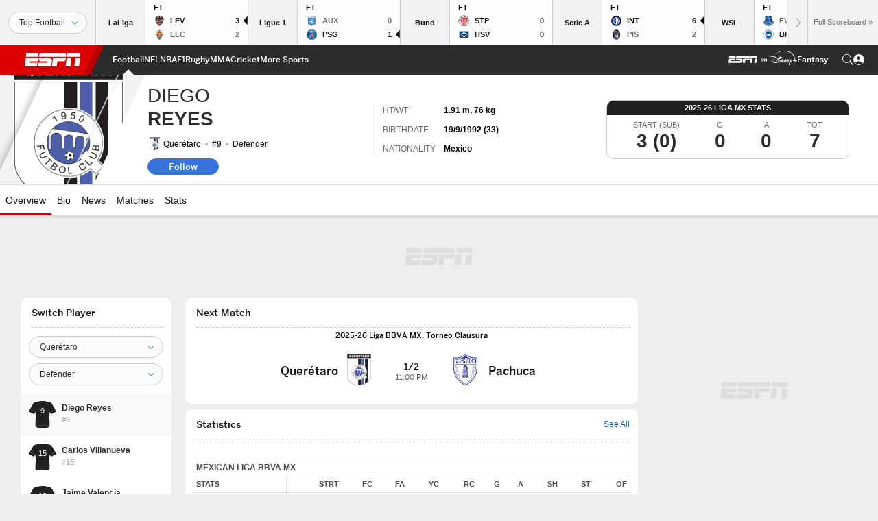

--- FILE ---
content_type: text/html; charset=utf-8
request_url: https://www.google.com/recaptcha/enterprise/anchor?ar=1&k=6LciB_gZAAAAAA_mwJ4G0XZ0BXWvLTt67V7YizXx&co=aHR0cHM6Ly9jZG4ucmVnaXN0ZXJkaXNuZXkuZ28uY29tOjQ0Mw..&hl=en&v=PoyoqOPhxBO7pBk68S4YbpHZ&size=invisible&anchor-ms=20000&execute-ms=30000&cb=dx0sl4jgkcj0
body_size: 48838
content:
<!DOCTYPE HTML><html dir="ltr" lang="en"><head><meta http-equiv="Content-Type" content="text/html; charset=UTF-8">
<meta http-equiv="X-UA-Compatible" content="IE=edge">
<title>reCAPTCHA</title>
<style type="text/css">
/* cyrillic-ext */
@font-face {
  font-family: 'Roboto';
  font-style: normal;
  font-weight: 400;
  font-stretch: 100%;
  src: url(//fonts.gstatic.com/s/roboto/v48/KFO7CnqEu92Fr1ME7kSn66aGLdTylUAMa3GUBHMdazTgWw.woff2) format('woff2');
  unicode-range: U+0460-052F, U+1C80-1C8A, U+20B4, U+2DE0-2DFF, U+A640-A69F, U+FE2E-FE2F;
}
/* cyrillic */
@font-face {
  font-family: 'Roboto';
  font-style: normal;
  font-weight: 400;
  font-stretch: 100%;
  src: url(//fonts.gstatic.com/s/roboto/v48/KFO7CnqEu92Fr1ME7kSn66aGLdTylUAMa3iUBHMdazTgWw.woff2) format('woff2');
  unicode-range: U+0301, U+0400-045F, U+0490-0491, U+04B0-04B1, U+2116;
}
/* greek-ext */
@font-face {
  font-family: 'Roboto';
  font-style: normal;
  font-weight: 400;
  font-stretch: 100%;
  src: url(//fonts.gstatic.com/s/roboto/v48/KFO7CnqEu92Fr1ME7kSn66aGLdTylUAMa3CUBHMdazTgWw.woff2) format('woff2');
  unicode-range: U+1F00-1FFF;
}
/* greek */
@font-face {
  font-family: 'Roboto';
  font-style: normal;
  font-weight: 400;
  font-stretch: 100%;
  src: url(//fonts.gstatic.com/s/roboto/v48/KFO7CnqEu92Fr1ME7kSn66aGLdTylUAMa3-UBHMdazTgWw.woff2) format('woff2');
  unicode-range: U+0370-0377, U+037A-037F, U+0384-038A, U+038C, U+038E-03A1, U+03A3-03FF;
}
/* math */
@font-face {
  font-family: 'Roboto';
  font-style: normal;
  font-weight: 400;
  font-stretch: 100%;
  src: url(//fonts.gstatic.com/s/roboto/v48/KFO7CnqEu92Fr1ME7kSn66aGLdTylUAMawCUBHMdazTgWw.woff2) format('woff2');
  unicode-range: U+0302-0303, U+0305, U+0307-0308, U+0310, U+0312, U+0315, U+031A, U+0326-0327, U+032C, U+032F-0330, U+0332-0333, U+0338, U+033A, U+0346, U+034D, U+0391-03A1, U+03A3-03A9, U+03B1-03C9, U+03D1, U+03D5-03D6, U+03F0-03F1, U+03F4-03F5, U+2016-2017, U+2034-2038, U+203C, U+2040, U+2043, U+2047, U+2050, U+2057, U+205F, U+2070-2071, U+2074-208E, U+2090-209C, U+20D0-20DC, U+20E1, U+20E5-20EF, U+2100-2112, U+2114-2115, U+2117-2121, U+2123-214F, U+2190, U+2192, U+2194-21AE, U+21B0-21E5, U+21F1-21F2, U+21F4-2211, U+2213-2214, U+2216-22FF, U+2308-230B, U+2310, U+2319, U+231C-2321, U+2336-237A, U+237C, U+2395, U+239B-23B7, U+23D0, U+23DC-23E1, U+2474-2475, U+25AF, U+25B3, U+25B7, U+25BD, U+25C1, U+25CA, U+25CC, U+25FB, U+266D-266F, U+27C0-27FF, U+2900-2AFF, U+2B0E-2B11, U+2B30-2B4C, U+2BFE, U+3030, U+FF5B, U+FF5D, U+1D400-1D7FF, U+1EE00-1EEFF;
}
/* symbols */
@font-face {
  font-family: 'Roboto';
  font-style: normal;
  font-weight: 400;
  font-stretch: 100%;
  src: url(//fonts.gstatic.com/s/roboto/v48/KFO7CnqEu92Fr1ME7kSn66aGLdTylUAMaxKUBHMdazTgWw.woff2) format('woff2');
  unicode-range: U+0001-000C, U+000E-001F, U+007F-009F, U+20DD-20E0, U+20E2-20E4, U+2150-218F, U+2190, U+2192, U+2194-2199, U+21AF, U+21E6-21F0, U+21F3, U+2218-2219, U+2299, U+22C4-22C6, U+2300-243F, U+2440-244A, U+2460-24FF, U+25A0-27BF, U+2800-28FF, U+2921-2922, U+2981, U+29BF, U+29EB, U+2B00-2BFF, U+4DC0-4DFF, U+FFF9-FFFB, U+10140-1018E, U+10190-1019C, U+101A0, U+101D0-101FD, U+102E0-102FB, U+10E60-10E7E, U+1D2C0-1D2D3, U+1D2E0-1D37F, U+1F000-1F0FF, U+1F100-1F1AD, U+1F1E6-1F1FF, U+1F30D-1F30F, U+1F315, U+1F31C, U+1F31E, U+1F320-1F32C, U+1F336, U+1F378, U+1F37D, U+1F382, U+1F393-1F39F, U+1F3A7-1F3A8, U+1F3AC-1F3AF, U+1F3C2, U+1F3C4-1F3C6, U+1F3CA-1F3CE, U+1F3D4-1F3E0, U+1F3ED, U+1F3F1-1F3F3, U+1F3F5-1F3F7, U+1F408, U+1F415, U+1F41F, U+1F426, U+1F43F, U+1F441-1F442, U+1F444, U+1F446-1F449, U+1F44C-1F44E, U+1F453, U+1F46A, U+1F47D, U+1F4A3, U+1F4B0, U+1F4B3, U+1F4B9, U+1F4BB, U+1F4BF, U+1F4C8-1F4CB, U+1F4D6, U+1F4DA, U+1F4DF, U+1F4E3-1F4E6, U+1F4EA-1F4ED, U+1F4F7, U+1F4F9-1F4FB, U+1F4FD-1F4FE, U+1F503, U+1F507-1F50B, U+1F50D, U+1F512-1F513, U+1F53E-1F54A, U+1F54F-1F5FA, U+1F610, U+1F650-1F67F, U+1F687, U+1F68D, U+1F691, U+1F694, U+1F698, U+1F6AD, U+1F6B2, U+1F6B9-1F6BA, U+1F6BC, U+1F6C6-1F6CF, U+1F6D3-1F6D7, U+1F6E0-1F6EA, U+1F6F0-1F6F3, U+1F6F7-1F6FC, U+1F700-1F7FF, U+1F800-1F80B, U+1F810-1F847, U+1F850-1F859, U+1F860-1F887, U+1F890-1F8AD, U+1F8B0-1F8BB, U+1F8C0-1F8C1, U+1F900-1F90B, U+1F93B, U+1F946, U+1F984, U+1F996, U+1F9E9, U+1FA00-1FA6F, U+1FA70-1FA7C, U+1FA80-1FA89, U+1FA8F-1FAC6, U+1FACE-1FADC, U+1FADF-1FAE9, U+1FAF0-1FAF8, U+1FB00-1FBFF;
}
/* vietnamese */
@font-face {
  font-family: 'Roboto';
  font-style: normal;
  font-weight: 400;
  font-stretch: 100%;
  src: url(//fonts.gstatic.com/s/roboto/v48/KFO7CnqEu92Fr1ME7kSn66aGLdTylUAMa3OUBHMdazTgWw.woff2) format('woff2');
  unicode-range: U+0102-0103, U+0110-0111, U+0128-0129, U+0168-0169, U+01A0-01A1, U+01AF-01B0, U+0300-0301, U+0303-0304, U+0308-0309, U+0323, U+0329, U+1EA0-1EF9, U+20AB;
}
/* latin-ext */
@font-face {
  font-family: 'Roboto';
  font-style: normal;
  font-weight: 400;
  font-stretch: 100%;
  src: url(//fonts.gstatic.com/s/roboto/v48/KFO7CnqEu92Fr1ME7kSn66aGLdTylUAMa3KUBHMdazTgWw.woff2) format('woff2');
  unicode-range: U+0100-02BA, U+02BD-02C5, U+02C7-02CC, U+02CE-02D7, U+02DD-02FF, U+0304, U+0308, U+0329, U+1D00-1DBF, U+1E00-1E9F, U+1EF2-1EFF, U+2020, U+20A0-20AB, U+20AD-20C0, U+2113, U+2C60-2C7F, U+A720-A7FF;
}
/* latin */
@font-face {
  font-family: 'Roboto';
  font-style: normal;
  font-weight: 400;
  font-stretch: 100%;
  src: url(//fonts.gstatic.com/s/roboto/v48/KFO7CnqEu92Fr1ME7kSn66aGLdTylUAMa3yUBHMdazQ.woff2) format('woff2');
  unicode-range: U+0000-00FF, U+0131, U+0152-0153, U+02BB-02BC, U+02C6, U+02DA, U+02DC, U+0304, U+0308, U+0329, U+2000-206F, U+20AC, U+2122, U+2191, U+2193, U+2212, U+2215, U+FEFF, U+FFFD;
}
/* cyrillic-ext */
@font-face {
  font-family: 'Roboto';
  font-style: normal;
  font-weight: 500;
  font-stretch: 100%;
  src: url(//fonts.gstatic.com/s/roboto/v48/KFO7CnqEu92Fr1ME7kSn66aGLdTylUAMa3GUBHMdazTgWw.woff2) format('woff2');
  unicode-range: U+0460-052F, U+1C80-1C8A, U+20B4, U+2DE0-2DFF, U+A640-A69F, U+FE2E-FE2F;
}
/* cyrillic */
@font-face {
  font-family: 'Roboto';
  font-style: normal;
  font-weight: 500;
  font-stretch: 100%;
  src: url(//fonts.gstatic.com/s/roboto/v48/KFO7CnqEu92Fr1ME7kSn66aGLdTylUAMa3iUBHMdazTgWw.woff2) format('woff2');
  unicode-range: U+0301, U+0400-045F, U+0490-0491, U+04B0-04B1, U+2116;
}
/* greek-ext */
@font-face {
  font-family: 'Roboto';
  font-style: normal;
  font-weight: 500;
  font-stretch: 100%;
  src: url(//fonts.gstatic.com/s/roboto/v48/KFO7CnqEu92Fr1ME7kSn66aGLdTylUAMa3CUBHMdazTgWw.woff2) format('woff2');
  unicode-range: U+1F00-1FFF;
}
/* greek */
@font-face {
  font-family: 'Roboto';
  font-style: normal;
  font-weight: 500;
  font-stretch: 100%;
  src: url(//fonts.gstatic.com/s/roboto/v48/KFO7CnqEu92Fr1ME7kSn66aGLdTylUAMa3-UBHMdazTgWw.woff2) format('woff2');
  unicode-range: U+0370-0377, U+037A-037F, U+0384-038A, U+038C, U+038E-03A1, U+03A3-03FF;
}
/* math */
@font-face {
  font-family: 'Roboto';
  font-style: normal;
  font-weight: 500;
  font-stretch: 100%;
  src: url(//fonts.gstatic.com/s/roboto/v48/KFO7CnqEu92Fr1ME7kSn66aGLdTylUAMawCUBHMdazTgWw.woff2) format('woff2');
  unicode-range: U+0302-0303, U+0305, U+0307-0308, U+0310, U+0312, U+0315, U+031A, U+0326-0327, U+032C, U+032F-0330, U+0332-0333, U+0338, U+033A, U+0346, U+034D, U+0391-03A1, U+03A3-03A9, U+03B1-03C9, U+03D1, U+03D5-03D6, U+03F0-03F1, U+03F4-03F5, U+2016-2017, U+2034-2038, U+203C, U+2040, U+2043, U+2047, U+2050, U+2057, U+205F, U+2070-2071, U+2074-208E, U+2090-209C, U+20D0-20DC, U+20E1, U+20E5-20EF, U+2100-2112, U+2114-2115, U+2117-2121, U+2123-214F, U+2190, U+2192, U+2194-21AE, U+21B0-21E5, U+21F1-21F2, U+21F4-2211, U+2213-2214, U+2216-22FF, U+2308-230B, U+2310, U+2319, U+231C-2321, U+2336-237A, U+237C, U+2395, U+239B-23B7, U+23D0, U+23DC-23E1, U+2474-2475, U+25AF, U+25B3, U+25B7, U+25BD, U+25C1, U+25CA, U+25CC, U+25FB, U+266D-266F, U+27C0-27FF, U+2900-2AFF, U+2B0E-2B11, U+2B30-2B4C, U+2BFE, U+3030, U+FF5B, U+FF5D, U+1D400-1D7FF, U+1EE00-1EEFF;
}
/* symbols */
@font-face {
  font-family: 'Roboto';
  font-style: normal;
  font-weight: 500;
  font-stretch: 100%;
  src: url(//fonts.gstatic.com/s/roboto/v48/KFO7CnqEu92Fr1ME7kSn66aGLdTylUAMaxKUBHMdazTgWw.woff2) format('woff2');
  unicode-range: U+0001-000C, U+000E-001F, U+007F-009F, U+20DD-20E0, U+20E2-20E4, U+2150-218F, U+2190, U+2192, U+2194-2199, U+21AF, U+21E6-21F0, U+21F3, U+2218-2219, U+2299, U+22C4-22C6, U+2300-243F, U+2440-244A, U+2460-24FF, U+25A0-27BF, U+2800-28FF, U+2921-2922, U+2981, U+29BF, U+29EB, U+2B00-2BFF, U+4DC0-4DFF, U+FFF9-FFFB, U+10140-1018E, U+10190-1019C, U+101A0, U+101D0-101FD, U+102E0-102FB, U+10E60-10E7E, U+1D2C0-1D2D3, U+1D2E0-1D37F, U+1F000-1F0FF, U+1F100-1F1AD, U+1F1E6-1F1FF, U+1F30D-1F30F, U+1F315, U+1F31C, U+1F31E, U+1F320-1F32C, U+1F336, U+1F378, U+1F37D, U+1F382, U+1F393-1F39F, U+1F3A7-1F3A8, U+1F3AC-1F3AF, U+1F3C2, U+1F3C4-1F3C6, U+1F3CA-1F3CE, U+1F3D4-1F3E0, U+1F3ED, U+1F3F1-1F3F3, U+1F3F5-1F3F7, U+1F408, U+1F415, U+1F41F, U+1F426, U+1F43F, U+1F441-1F442, U+1F444, U+1F446-1F449, U+1F44C-1F44E, U+1F453, U+1F46A, U+1F47D, U+1F4A3, U+1F4B0, U+1F4B3, U+1F4B9, U+1F4BB, U+1F4BF, U+1F4C8-1F4CB, U+1F4D6, U+1F4DA, U+1F4DF, U+1F4E3-1F4E6, U+1F4EA-1F4ED, U+1F4F7, U+1F4F9-1F4FB, U+1F4FD-1F4FE, U+1F503, U+1F507-1F50B, U+1F50D, U+1F512-1F513, U+1F53E-1F54A, U+1F54F-1F5FA, U+1F610, U+1F650-1F67F, U+1F687, U+1F68D, U+1F691, U+1F694, U+1F698, U+1F6AD, U+1F6B2, U+1F6B9-1F6BA, U+1F6BC, U+1F6C6-1F6CF, U+1F6D3-1F6D7, U+1F6E0-1F6EA, U+1F6F0-1F6F3, U+1F6F7-1F6FC, U+1F700-1F7FF, U+1F800-1F80B, U+1F810-1F847, U+1F850-1F859, U+1F860-1F887, U+1F890-1F8AD, U+1F8B0-1F8BB, U+1F8C0-1F8C1, U+1F900-1F90B, U+1F93B, U+1F946, U+1F984, U+1F996, U+1F9E9, U+1FA00-1FA6F, U+1FA70-1FA7C, U+1FA80-1FA89, U+1FA8F-1FAC6, U+1FACE-1FADC, U+1FADF-1FAE9, U+1FAF0-1FAF8, U+1FB00-1FBFF;
}
/* vietnamese */
@font-face {
  font-family: 'Roboto';
  font-style: normal;
  font-weight: 500;
  font-stretch: 100%;
  src: url(//fonts.gstatic.com/s/roboto/v48/KFO7CnqEu92Fr1ME7kSn66aGLdTylUAMa3OUBHMdazTgWw.woff2) format('woff2');
  unicode-range: U+0102-0103, U+0110-0111, U+0128-0129, U+0168-0169, U+01A0-01A1, U+01AF-01B0, U+0300-0301, U+0303-0304, U+0308-0309, U+0323, U+0329, U+1EA0-1EF9, U+20AB;
}
/* latin-ext */
@font-face {
  font-family: 'Roboto';
  font-style: normal;
  font-weight: 500;
  font-stretch: 100%;
  src: url(//fonts.gstatic.com/s/roboto/v48/KFO7CnqEu92Fr1ME7kSn66aGLdTylUAMa3KUBHMdazTgWw.woff2) format('woff2');
  unicode-range: U+0100-02BA, U+02BD-02C5, U+02C7-02CC, U+02CE-02D7, U+02DD-02FF, U+0304, U+0308, U+0329, U+1D00-1DBF, U+1E00-1E9F, U+1EF2-1EFF, U+2020, U+20A0-20AB, U+20AD-20C0, U+2113, U+2C60-2C7F, U+A720-A7FF;
}
/* latin */
@font-face {
  font-family: 'Roboto';
  font-style: normal;
  font-weight: 500;
  font-stretch: 100%;
  src: url(//fonts.gstatic.com/s/roboto/v48/KFO7CnqEu92Fr1ME7kSn66aGLdTylUAMa3yUBHMdazQ.woff2) format('woff2');
  unicode-range: U+0000-00FF, U+0131, U+0152-0153, U+02BB-02BC, U+02C6, U+02DA, U+02DC, U+0304, U+0308, U+0329, U+2000-206F, U+20AC, U+2122, U+2191, U+2193, U+2212, U+2215, U+FEFF, U+FFFD;
}
/* cyrillic-ext */
@font-face {
  font-family: 'Roboto';
  font-style: normal;
  font-weight: 900;
  font-stretch: 100%;
  src: url(//fonts.gstatic.com/s/roboto/v48/KFO7CnqEu92Fr1ME7kSn66aGLdTylUAMa3GUBHMdazTgWw.woff2) format('woff2');
  unicode-range: U+0460-052F, U+1C80-1C8A, U+20B4, U+2DE0-2DFF, U+A640-A69F, U+FE2E-FE2F;
}
/* cyrillic */
@font-face {
  font-family: 'Roboto';
  font-style: normal;
  font-weight: 900;
  font-stretch: 100%;
  src: url(//fonts.gstatic.com/s/roboto/v48/KFO7CnqEu92Fr1ME7kSn66aGLdTylUAMa3iUBHMdazTgWw.woff2) format('woff2');
  unicode-range: U+0301, U+0400-045F, U+0490-0491, U+04B0-04B1, U+2116;
}
/* greek-ext */
@font-face {
  font-family: 'Roboto';
  font-style: normal;
  font-weight: 900;
  font-stretch: 100%;
  src: url(//fonts.gstatic.com/s/roboto/v48/KFO7CnqEu92Fr1ME7kSn66aGLdTylUAMa3CUBHMdazTgWw.woff2) format('woff2');
  unicode-range: U+1F00-1FFF;
}
/* greek */
@font-face {
  font-family: 'Roboto';
  font-style: normal;
  font-weight: 900;
  font-stretch: 100%;
  src: url(//fonts.gstatic.com/s/roboto/v48/KFO7CnqEu92Fr1ME7kSn66aGLdTylUAMa3-UBHMdazTgWw.woff2) format('woff2');
  unicode-range: U+0370-0377, U+037A-037F, U+0384-038A, U+038C, U+038E-03A1, U+03A3-03FF;
}
/* math */
@font-face {
  font-family: 'Roboto';
  font-style: normal;
  font-weight: 900;
  font-stretch: 100%;
  src: url(//fonts.gstatic.com/s/roboto/v48/KFO7CnqEu92Fr1ME7kSn66aGLdTylUAMawCUBHMdazTgWw.woff2) format('woff2');
  unicode-range: U+0302-0303, U+0305, U+0307-0308, U+0310, U+0312, U+0315, U+031A, U+0326-0327, U+032C, U+032F-0330, U+0332-0333, U+0338, U+033A, U+0346, U+034D, U+0391-03A1, U+03A3-03A9, U+03B1-03C9, U+03D1, U+03D5-03D6, U+03F0-03F1, U+03F4-03F5, U+2016-2017, U+2034-2038, U+203C, U+2040, U+2043, U+2047, U+2050, U+2057, U+205F, U+2070-2071, U+2074-208E, U+2090-209C, U+20D0-20DC, U+20E1, U+20E5-20EF, U+2100-2112, U+2114-2115, U+2117-2121, U+2123-214F, U+2190, U+2192, U+2194-21AE, U+21B0-21E5, U+21F1-21F2, U+21F4-2211, U+2213-2214, U+2216-22FF, U+2308-230B, U+2310, U+2319, U+231C-2321, U+2336-237A, U+237C, U+2395, U+239B-23B7, U+23D0, U+23DC-23E1, U+2474-2475, U+25AF, U+25B3, U+25B7, U+25BD, U+25C1, U+25CA, U+25CC, U+25FB, U+266D-266F, U+27C0-27FF, U+2900-2AFF, U+2B0E-2B11, U+2B30-2B4C, U+2BFE, U+3030, U+FF5B, U+FF5D, U+1D400-1D7FF, U+1EE00-1EEFF;
}
/* symbols */
@font-face {
  font-family: 'Roboto';
  font-style: normal;
  font-weight: 900;
  font-stretch: 100%;
  src: url(//fonts.gstatic.com/s/roboto/v48/KFO7CnqEu92Fr1ME7kSn66aGLdTylUAMaxKUBHMdazTgWw.woff2) format('woff2');
  unicode-range: U+0001-000C, U+000E-001F, U+007F-009F, U+20DD-20E0, U+20E2-20E4, U+2150-218F, U+2190, U+2192, U+2194-2199, U+21AF, U+21E6-21F0, U+21F3, U+2218-2219, U+2299, U+22C4-22C6, U+2300-243F, U+2440-244A, U+2460-24FF, U+25A0-27BF, U+2800-28FF, U+2921-2922, U+2981, U+29BF, U+29EB, U+2B00-2BFF, U+4DC0-4DFF, U+FFF9-FFFB, U+10140-1018E, U+10190-1019C, U+101A0, U+101D0-101FD, U+102E0-102FB, U+10E60-10E7E, U+1D2C0-1D2D3, U+1D2E0-1D37F, U+1F000-1F0FF, U+1F100-1F1AD, U+1F1E6-1F1FF, U+1F30D-1F30F, U+1F315, U+1F31C, U+1F31E, U+1F320-1F32C, U+1F336, U+1F378, U+1F37D, U+1F382, U+1F393-1F39F, U+1F3A7-1F3A8, U+1F3AC-1F3AF, U+1F3C2, U+1F3C4-1F3C6, U+1F3CA-1F3CE, U+1F3D4-1F3E0, U+1F3ED, U+1F3F1-1F3F3, U+1F3F5-1F3F7, U+1F408, U+1F415, U+1F41F, U+1F426, U+1F43F, U+1F441-1F442, U+1F444, U+1F446-1F449, U+1F44C-1F44E, U+1F453, U+1F46A, U+1F47D, U+1F4A3, U+1F4B0, U+1F4B3, U+1F4B9, U+1F4BB, U+1F4BF, U+1F4C8-1F4CB, U+1F4D6, U+1F4DA, U+1F4DF, U+1F4E3-1F4E6, U+1F4EA-1F4ED, U+1F4F7, U+1F4F9-1F4FB, U+1F4FD-1F4FE, U+1F503, U+1F507-1F50B, U+1F50D, U+1F512-1F513, U+1F53E-1F54A, U+1F54F-1F5FA, U+1F610, U+1F650-1F67F, U+1F687, U+1F68D, U+1F691, U+1F694, U+1F698, U+1F6AD, U+1F6B2, U+1F6B9-1F6BA, U+1F6BC, U+1F6C6-1F6CF, U+1F6D3-1F6D7, U+1F6E0-1F6EA, U+1F6F0-1F6F3, U+1F6F7-1F6FC, U+1F700-1F7FF, U+1F800-1F80B, U+1F810-1F847, U+1F850-1F859, U+1F860-1F887, U+1F890-1F8AD, U+1F8B0-1F8BB, U+1F8C0-1F8C1, U+1F900-1F90B, U+1F93B, U+1F946, U+1F984, U+1F996, U+1F9E9, U+1FA00-1FA6F, U+1FA70-1FA7C, U+1FA80-1FA89, U+1FA8F-1FAC6, U+1FACE-1FADC, U+1FADF-1FAE9, U+1FAF0-1FAF8, U+1FB00-1FBFF;
}
/* vietnamese */
@font-face {
  font-family: 'Roboto';
  font-style: normal;
  font-weight: 900;
  font-stretch: 100%;
  src: url(//fonts.gstatic.com/s/roboto/v48/KFO7CnqEu92Fr1ME7kSn66aGLdTylUAMa3OUBHMdazTgWw.woff2) format('woff2');
  unicode-range: U+0102-0103, U+0110-0111, U+0128-0129, U+0168-0169, U+01A0-01A1, U+01AF-01B0, U+0300-0301, U+0303-0304, U+0308-0309, U+0323, U+0329, U+1EA0-1EF9, U+20AB;
}
/* latin-ext */
@font-face {
  font-family: 'Roboto';
  font-style: normal;
  font-weight: 900;
  font-stretch: 100%;
  src: url(//fonts.gstatic.com/s/roboto/v48/KFO7CnqEu92Fr1ME7kSn66aGLdTylUAMa3KUBHMdazTgWw.woff2) format('woff2');
  unicode-range: U+0100-02BA, U+02BD-02C5, U+02C7-02CC, U+02CE-02D7, U+02DD-02FF, U+0304, U+0308, U+0329, U+1D00-1DBF, U+1E00-1E9F, U+1EF2-1EFF, U+2020, U+20A0-20AB, U+20AD-20C0, U+2113, U+2C60-2C7F, U+A720-A7FF;
}
/* latin */
@font-face {
  font-family: 'Roboto';
  font-style: normal;
  font-weight: 900;
  font-stretch: 100%;
  src: url(//fonts.gstatic.com/s/roboto/v48/KFO7CnqEu92Fr1ME7kSn66aGLdTylUAMa3yUBHMdazQ.woff2) format('woff2');
  unicode-range: U+0000-00FF, U+0131, U+0152-0153, U+02BB-02BC, U+02C6, U+02DA, U+02DC, U+0304, U+0308, U+0329, U+2000-206F, U+20AC, U+2122, U+2191, U+2193, U+2212, U+2215, U+FEFF, U+FFFD;
}

</style>
<link rel="stylesheet" type="text/css" href="https://www.gstatic.com/recaptcha/releases/PoyoqOPhxBO7pBk68S4YbpHZ/styles__ltr.css">
<script nonce="2lf1uUyZ7Q2H74cjVkKVjw" type="text/javascript">window['__recaptcha_api'] = 'https://www.google.com/recaptcha/enterprise/';</script>
<script type="text/javascript" src="https://www.gstatic.com/recaptcha/releases/PoyoqOPhxBO7pBk68S4YbpHZ/recaptcha__en.js" nonce="2lf1uUyZ7Q2H74cjVkKVjw">
      
    </script></head>
<body><div id="rc-anchor-alert" class="rc-anchor-alert"></div>
<input type="hidden" id="recaptcha-token" value="[base64]">
<script type="text/javascript" nonce="2lf1uUyZ7Q2H74cjVkKVjw">
      recaptcha.anchor.Main.init("[\x22ainput\x22,[\x22bgdata\x22,\x22\x22,\[base64]/[base64]/[base64]/ZyhXLGgpOnEoW04sMjEsbF0sVywwKSxoKSxmYWxzZSxmYWxzZSl9Y2F0Y2goayl7RygzNTgsVyk/[base64]/[base64]/[base64]/[base64]/[base64]/[base64]/[base64]/bmV3IEJbT10oRFswXSk6dz09Mj9uZXcgQltPXShEWzBdLERbMV0pOnc9PTM/bmV3IEJbT10oRFswXSxEWzFdLERbMl0pOnc9PTQ/[base64]/[base64]/[base64]/[base64]/[base64]\\u003d\x22,\[base64]\\u003d\x22,\x22wr3Cl8KTDMKMw6HCmB/DksOIZ8OZUFEOHhsaJMKRwr7CqBwJw53CvEnCoC3Ckht/wp/DlcKCw6dTCGstw6jCvkHDnMKqHFw+w5J+f8KRw5kmwrJxw7rDlFHDgH9Mw4Uzwp4pw5XDj8Ouwq/Dl8KOw4w3KcKCw5HCoT7DisODR0PCtU/CpcO9EQrCucK5akDCqMOtwp0UGjoWwovDqHA7c8OXScOSwrzCryPCmcKAWcOywp/DuglnCSzCoxvDqMK4wqdCwqjCsMO6wqLDvxnDiMKcw5TCjBQ3wq3ChzHDk8KHJQkNCSbDq8OMdgfDmsKTwrchw6PCjko0w75sw67CqA/[base64]/CgMKpwogOH8OIL8KkwrZKw701SxcVQgnDnsOlw4fDownCgl7DqETDoGw8UFAgdw/CjcKfdUwCw4HCvsKowoR7O8OnwpF9ViTCqVcyw5nCu8Ofw6DDrForfR/CgmNlwrk0D8OcwpHCgSvDjsOcw5MvwqQcw61Dw4wOwr3DvMOjw7XCh8OCM8Kuw4Ffw5fCthgAb8OzPsKfw6LDpMKGwq3DgsKFbcKZw67CrxNcwqNvwplpZh/DlEzDhBVqaC0Gw7JPJ8O3CcKWw6lGK8KPL8ObVz4Nw77CnMKVw4fDgH7Dsg/[base64]/DgxPCgMOKwrbCvDpFPcKNC8OMwpjDg1XCpELCqcKhCkgLw4JyC2PDo8OPSsOtw5bDh1LCtsKdw5Y8T2BOw5zCjcOawp0jw5XDnWXDmCfDqHkpw6bDn8K6w4/DhMKlw77CuSA3w4UvaMKmEHTCsQLDjlQLwqUQOHU/[base64]/DjMO1wrMWdsOvOsO4w4rDtcKrwoN2fUYYw65Fw6vDtSzCoQULfiQRLlzCmsKxecKDwrhHDcOBfcKLTi95Q8OWBTcmwqRFw7UQU8KHDsOlwqHCgiHClS0vMsKDwpnDlDYTfMKIIsOTcEk/w67Dp8OwPHnDlcK/wpMkQD/DrsKzw7tIScKHYy3DqnZZwqdewqTDqMO5c8O/[base64]/Dl8Kxw6Elw4bCqysKw7PDqhnCg3bDqsK7wqsNw6LCtcO7wpBbwpjCjsO2wqvDksOOUMKoMFrDsRIIwo7Cp8Kbw4tAwo7DgcOvwqcZQRvDucOYwo4CwqFvwpnCgQZJw6k5wp/[base64]/Dt8KNw6fCgMKNwrQ8w65Awp7ClMObWXnDgcKYKW9Ow5IOG2YSw7jDsUnClVXDkMOBw4cpGmvCsDY1w6rCs0DDosKwTMKDW8K7Y2PCgcOCYirDgVhuFMKofcOBwqAkw51NaDRmwpF6w5QFTMOsMcK4wrNnMsOVw6/Cp8K/DRdYw4hHw4bDggZJw5zDkcKAMz3CncKAwp9vYMORTcKhw5DDu8KPX8KVUAwIw4lrKMOSI8KHwo/DoFlBw51pRiNpwoHCsMKBCsOcw4EOw7jDhsObwrnCqR99GsKoe8OfLkXDhkfClsOkwqfDuMO/[base64]/DmnXCm8OFw5bDiMOjXMKHwqLDusKHwqjDqlM3w7sjw5URJWgtfwoYwrjDimHDgyHCryTDmRvDoEzDmS3DhcOww59bLlfCukliGsOLwq8ZwoLDlcKMwr0/wrsSKcOfH8OSwrtaWsKVwrnCt8Oow65gw59Uw6w8wpsQRMOwwp8WGjTCtnoOw4rDsgrCg8OPwpE4NGLCuSRqw7x8wrE/[base64]/ChsOPwqofwp3DjDYNwqnDosO4wqzClMOswr7DhcOzHcKeBMOrUHkDD8OED8OLVMKqwqEhwrNlfSEyU8K/w5Y3dcOJw6DDpsOJwqUNJxbCp8OgJsOWworDtknDmxgIwrx+wpRvwqwjB8OnWcKaw5oUTm3DhyvCojDCtcK7TgFMYh0/w7PDi21lB8KDwrNHw6NEw4zDi2/[base64]/CmAEpO0IlwozDrMOIFz3Dl8KjN1nClMKWZTzDsxvDsXHDkwDCnMKow68gw7/CjmBvLXjDq8KYIcKSwr1tKRzCk8KfTxpDwqsqYxAAEgMaworCvcOuwqohwoLCl8OtD8ODRsKOJijDucKdCcOvNMOtw5hRSAXClMO2AcOUIsKtwokRAyp1wrnDiwoeGcOzwr/Ci8Kawr5qw6fCsG9lDgBOBMKeDsKkw7kPwql5TcKyTGsvwp7CtG/CtU7CqMKfwrTCpMObwoMQw4JFF8Oiw7TCrsKkXUfClDZLw7fDtnp2w4AZDMOaVcKMKCgrwp1Te8OpwqzCl8O8LsKkGMO4wrdVRBrCpMKkesOYRcKEGis0wrBow5wfbMOBwr/CvcOiwqFfDMKmajcDw5gVw5HCqn/Ds8Kfw5cfwr3DpMKIEMK9AMOLcA5JwqZSLS3CisKIDkhDw5LCpsKTWsOdJhLCoV7CujwVYcKHT8O5Y8OLJcOxfMOjEcKkwqnCjDnCuU7DusORZQDCvwTDpsKwc8O4wpXDvsO/w4dYw57Cm3IWJ3jCnsKBw7jDvGrDlMKQw5VCCMO8XsKwFcK8w51Bw7vDpFPDjGHCuHLDowTDsxXDocOZwqd8w7/Cn8Oow6NOw7BnwoEpwpUTw6XCk8KPUD/Cu2/Cli/Cj8OQWMOQX8OfKMOLa8KJHMKkaTZ9RyfCosKPKcOkwqwJDTwvIsOvwqRgFcOqIcOBH8KEwo/DrMOawpkoIcOgSSHDqRLDuEvCokzCiWVnw5YoaXgGUsKOwoLDj1/DnXwZw4fDt0HDmsO8XcKhwoFPwrzDpsKZwo0zwqrDjsKEw5Iaw7h4wojDisOwwp7CmHjDvzLCgMKpKBbCusK7JsOWwrzCsm7Dh8Oaw4J/ccO/[base64]/CiV3DvcOkFA3DlMK/LsO2QMOiO3x2w5HDjELCgz4xw6fDkcOjw59TacKAJi5tIsOow5oqwrHCg8OXA8KQfDl7wofDm2bDqBAUGT3ClsOswpZ7w5Jwwp/CnTPCmcOsfsOqwoIfNsOfLMKxw6XDt0U5PMORa2bCpUvDiRcwZMOOw4LDqSUOR8KBwq1gEcOaZDDCmMKbMMKHEMOqMwTCncOgGcOAIXkoTG7DksOWD8KVwpZRI05xw5chZMK7wqXDhcKxM8OHwoZ2dXfDglvCm1lxA8K+CcOxw6jDsWHDisOXC8OSLE/Cu8OBKU8LahDCgzXCmMOMw7XDrg7Du3Jmw7RSXxY/LgVwM8KbwpDDuR3CohXDrsOEw48YwphXwrIIY8KNQ8ODw4lOKzcxSHDDvgwQc8OVwo1twr7Co8O/dMONwobCmcOHwrvCksOpEMKxwqpVDsOxwoLCu8KzwpvDtcOmw6wBKMKANMOkw6rDl8Kdw7VlwpHCmsObehAvIwdLw7N/ZlQow5snw50hQ1DCvMKjw7tswpN6Hj7ChsO8aA7CmQckwpnCrMKeXh7DiQ8IwpDDm8Kmw7vDncKJwo0mwpxPPmgqJ8O0w5fDpRLCjUNmWDfDrMOhI8OvwrjCicKGw5LCisK/w7bClhUAwqliJMKmYsOWw7fCiHkHwoMiTsKMB8OFw4rDoMO2wpBZJcKnwowSL8KCXAgew6zCicO+woPDugI6VXdiUsKkwqDDtjtAw5NBT8Olw7piH8Kpw53DtTt7wrlNw7EgwoQjw4zCmnvDlsOnIjvCmhzDkMKbLBzCgcK/RwfCgsOCQUAuw7/CuXrDmcO+YMKDXTPCvMKHw4bCtMKxw5/DomQQK1tHQsKxS2FWwrVBb8OIwoZ6FEpgwoHChTkJARxkw6vDpsOfB8Olw7dqwo12w5MZwp/DhXxFJi4RBjtxHEPCkcOvXz0ufmHDmGvCiz7DjMO+YG5GDBMiQ8KDw5zDm3IPKUIEw4zCvMOrYsO3w6UvMsOlPgdNOVbCgsKNCi7CkA9nTcK9wqPCnMKrTcKDBsOQJATDrMOYwp/DlT7DqThSS8Klwr7DuMOQw6cZwpwAw5XCsxHDqDV/JsONwoXCtcKmMw9ZXMKsw7t1woTDtVXCh8KJZFpWw7YiwrF/a8KmESBJZcO1YMOuw77ClQVXwrBUwoDDpGUfwqAqw6PDucKQWMKPw7bCtApiw69QbTMkw7DDhsK3w7vCiMK8XVjDr37Ck8KHVS02PGTDrMKSOcOeDxNuCh81EV/Ds8OdAU1WJ3xNwovDrg/DicKNw6hjw6HCmkc8wpBOwo9tUkHDocO6PsORwqDCnsOfcMOgSsK1HRVlHXROJgl8wr3ClmnCm1gCNCHDgcKtGW/DnMKebkvChRlmYsKRTy3DqcKVwr3Dl2gSfcKIT8K9wpkbwoXChcOuTh82wp/CvcOMw7JwT37DisOzw7Jrw4rDncOfIMKUCWdzwqjCpsOxw5l/wpnCvQvDmxICfsKpwrMPJWIhGMKgW8OQwoHDm8KJw7zDv8K4w69vwrnCmsO5G8OwEcOEahTCucOuwqJywrQPwohCSALCpi7CsR13IcOuPFrDoMKyCcK3QSfCmMOiEMOBcFzCpMOAeR3Drj/DqMOhGsK6JWzCh8K+ejAWL04iAcO2EXhJw6BuBsKXw45Nwo/CrFQCwpvCssKiw6bCtsKyC8KIWDQcD0kwKBHCu8OpI2ILP8KRLQfCnsK8w4rCtTc5wr3DisOtXj4Rw60zEcKVP8K5Ty/CocK2wosfMnvDq8OnMsKSw5MQw5XDuBTCpjvDtBNVw5k/[base64]/wpLDrWjDvsOVw5HCiHvCrcK7w4oBXl7Dv8KjIMKnL2Bpw7EhwqzDgcKdw5PCp8K0w5oOD8OawqU8RMOiYgFATmvDtGzCqBTCtMKcwoLCrcOmw5LClA5FLsORRQ/Do8KGwrZ3aTfDo0XDu1bDlMKawrDDhsOYw5xCNkHClQvChVE6P8OjwpnCsAnCh2jCq0B0EsOowpQlJz1WMsK4woY3w6HCr8OSw5N3wrjDjgUOwo/[base64]/OGrDnMO4w4HClcK+VcKRK0bCl11RwqVCwo7CjsOVwqbCscKVY8KWw4tdwp8hwoDCjsOORXc1Tkhbwo9SwrcCwqnDu8K/w5LDkBvDjW/DrMOIVw/[base64]/wr4oc3fDljAFwrtRdcKPw5fDtMKZGG1hwpFfHh3Ciz3DisKgw7Miwp1Yw7PDhlTCgcOPwoPDh8KhfBgiwqzCpFjDo8ObXzfDpsOLF8Kcwr7CqhDCucOgD8O2G2HDqXpSw7HDv8KPS8Oxwq/CtMOtwoTDthMTw4vDkz8SwosOwqhSw5fCnsO7METDmVZ/[base64]/[base64]/w5d7DsO0wo3DnilswqNOwqYJa8KowoIFM3nDkAXDpsKQwqh0FMKXw4d/w6NDwo1Dw68JwqQ+w4nDjsKnMQHChGRPw7Yswp3DhFzDnUpBw75KwpN4w78ywqDDkCcmNcKpWsOowr3DvcOqw616woLDh8OrwqnDtiZ0wqN3w4zCsH3CpkLCkV7ChnjCpcOUw5vDp8OXS1BPwpwPwoHDoRHCvMOiwpLCiD5/IFHDkcOlfGwrKMKpSScKwq3Diz7Ck8KHOyXCh8OddsOnw7jCjMK8w7rCl8KGw6jCkU57w7gSA8KvwpECwqd+w5/CtCXDocKDdizCt8OnTVzDucONS1B2JMO8acKDw5LDv8K0w7TChkYOA3jDl8KOwoViwq3DtEzCl8KKw43DiMKuwqY+wqjCvcKMbR3Cih1WBS/Dv3Jaw5VsJ1LDvgbCjsKwYyfDscKGwpYSFwtxPsO8LsK6w6jDkcKgwo3CuXoDVWnCncO+I8Kkwq1Ya1/CgMKawrPDnhQxXA3DscOHX8OdwpfCkyxlwrtpwqjChcOFcsOfw7rCnGfCvz8kw5TDrg5jwpHDgMKXwpnClcK1SMO5wpzCm2zChw7CmmIhw6PCjXzDqMK1AiYFTsOhw5XDhwx/Jz3DvsO4D8KGwoDChA/CocK2aMOqK0oWFsKCUMKjQHI/[base64]/DoAl4woXDtcOuwrDDgh5fwq3CgizCpcKpCMO5wpTCukAFwr9weWTCvMKHwqAfwrFzV3Bcw63DkllPwoh7wpLCtgUpJw9kw7UAwrXCrXwJwqpyw6fDrQvDvsOeE8OWw6jDksKKXcO1w64XSMKnwr0WwooFw7jDmsOyH0MywqvCtMOkwoQJw4bDuAzCjMOIFH/DoyN2w6HCk8K4w50fw4VcS8OCalZdYXFTJsOYKcKFwrdwZEPCuMOTJ0fClsOhw4zDn8K/w7AObMKmNcOJBsOKMVF+w7N2CyHCkcOPw4Arw5tGaCRvw7jCph/DgcOfw7B1wq93bsOzEsKnwrcKw7Yawr3DkxDDpsOJNCFewovDlSvCn3DCpl7DmnTDng/CosOFwoFFeMOXCEMWPsKKYsK0JBhjPwrCsSXDi8OSw7rCsHFNwpA8FHgQw45LwpJqwp/DmVHDjFwaw60uSzLCkMKPw7bDgsOlDGQGesKZBSQGwpdiNMKXf8OAI8KtwrZ0wpvDisKTw4Z1w5lZfMKSw7DClnPDgSxGw4bDmMOgJ8K4w7ozF2zDlELCjsKRHMOVOcK4KQrCskQlMcKSw4PCusOCwrxkw57CncKUC8O4PFtjJcK8O3RpSFDCt8Kbw70Mwp/CqzHDr8KPaMKaw6kdXMKWw4/[base64]/LFnClsKlK3lUIsOtI8KrDsOtwq5Xw5nCtzguJsKhWcOQJsKBA8OFAyPCjg/CgRbDl8OVLsO8AcKbw4J/XMKOfcOZwpwBwrxlHhAUc8OdKTHCkcKbwp/DpcKKw7nCh8OoOsKKY8OMdsO8NsODwo98wrLCmi3CmEtcTVHCisKjT0DDiiwpCG7DozJYwocCV8KncgrCvTI+wpUzw6jCkBzDu8O/[base64]/[base64]/CqcOFw53DmcK5wpXDocOSbcKnXA45w5DCgndpwrA3TcKRO3DCp8KMw4/DmMO+w5bDscKTNcKJWcKqw43Chw3Dv8KQw5dOOW9QwpPCncOBdsOYEMKsMsKJw6whPkg2aSBkEHfCpwLCmwjCgcKbwq/Dl27DksOQSsKyecOzaywuwpwpM1EuwrUUwoLCrcO5wqlzSgHDusOpwo7DjWDDp8O3woR2Z8O6wp1lB8ODfxrCpxBfwoB7SUrDvgvCvz/CncOxGcK+DSvDgsOiwo/[base64]/CqcOtw6HDmB7ChMKuGMKEwqg0w7jDqMOsw6FtFsO5A8OCw7HCsStcChjDg3/[base64]/ChBLDqsO/dcKuHwbDuk88wo9rwoFjS8K3woLCtRd4wo1dGm1nwpPCsjHDsMKXWMKww7nDs2B3WzvDnBBzQHDDlFtAw7QMfcOhwp40ZMOBwpxIwpMyGMKpXcKWw7vDocKtwpcNOnPClHnCiU0BaEd/w6IpwpbCi8Kxw4wvU8O+w6bCnjrDnBDDplrCucK3wq1sw7DDr8OGK8OvbcKXwrwHwro6Zk7DjsKkw6LCjMORSGzDo8O6wp/Dkhstw5kFw5kqw79RL3gUw53CnsKiDBFNw49PbQldJMKGZ8O1wqpLTG3DucK8Q3vCv39mLMOmKkfCl8OiXMOrViFBcU3Dq8K/S1Fow4/CkTzCv8OcOi7Dg8KGOF9kwolzwo8Dw6wkw51oTMOOPkfCk8K3FMODDUUdwpLDsyvCvcO7w417w4oGOMOfwrV2wrp+w7nDv8KswoUuF1pvw43CkMKmQMKFIS7CoikXwo/CrcK1wrMVBAsqw5PDpsODLhR+wr/DusK/[base64]/worCv8KQw7XCi8Oiw7PDiMOTZAQjw4dTUcO4XS7Ch8KEPmfDlWpgTsK9GsOEfMKRw4Nmw6cYw4pEw6JWG1MzaDTCryALwp3Do8K/YgXDvTnDpsO5wrplwp3Dq3fDsMOSE8KBYAYDGcKLYcK4KRnDmWDDtFpoSMKEw7DDsMKlwpDDryHDksOhw5zDhmXCrDphw5UFw5wVwo1Ew7DDn8Kmw6jCkcOjwoAkBB8PMDrCksOnwqpPdsK6UiEnw6Ynw5/DksKxwpc6w7t3wqvDjMORw6rCj8OMw4sjeUrDvk3DqwUMw7ZYwr9Ew4zDrn4YwosCYcKCW8O/[base64]/ChMONLBTCmx/[base64]/IsK3wq/Cn8KVwp7CohvDksK3Bm1tXE7CmkZiw75hwoAqw6/CkF9Ma8KLc8OwKsOdw5Z3SsO3woHDu8KxJxbCu8Otw4cZM8OGa0ZFw5FbAcOAeCAcTl8Gw6AjdSpKVsOrTsOVTcOYwo3DuMKqw6Miw7ZqUMOvwq88FWASwoLDpS0ZGsKoIEMVwp7DqsKIw7ljw6/CgcKvIMKgw6TDoE3CqMOAKcORw5XDpVrCqSHCp8OHwr8zwp7DjGPDs8OoS8KqPlrDjsO7IcKaM8Osw70yw7BIw7sDc2LCl03CnDPCi8OzCUo1CCLDq0oqwrk7PgTCpsKZUT0Yc8KYw5hjw5nCsEHDtMKnw7h7w4bDhsOwwpR/[base64]/DgHTDvSQ+w6JPOSTCrmvDgsKRw7JLbSvDvsK9ZisBwrzDm8KTw7zDnhILQ8KIwqlfw5Q2EcOrc8O/acK1wpITD8OcKsKaUMK+wqLCpsKfZT9SenpRGhhmwpdMwrLDlsKISsOcVynDt8KNbWgyW8ODJsO6w5jCjsK0dwdww4PCigHClHHCjcK9wp/Dqy1Ww5goJiPCvz/DvsORw7l9dHEVCj/[base64]/Ct1t4aWzCr8OZN8KVD0vDu8O2LMOPGF/[base64]/[base64]/Xg9sw6fDgMOOSzxtfR/CrMOQQVDClMOvXwhCKystw51HClvCtcKqe8OTwrJ6wqjDhcKAZ1DClWZ4eTZtIsK9w7nDp1jCqsOHw7s4VnhDwo5nHMK/asO1w49DRk1SQ8Ocwq50Pn8hCw/DuEDDnMOHGcKTw7oKw6E7Q8O1wp0dEcOnwr4fMgPDn8KQdsOuw7nCk8Oxw7PClGjDlsOFw5UkMcOfU8KNZCrCnWnDg8KaPBPDqMKUZsK8J2rDtMOIKDk5w7nDkMKxBMOND03CtjjDjcK/wprDhGVKVloawpovwowpw5TCunjDo8KhwrHDmgELDwYywoIKFyszfijCvMOwNsKzG3puH2TDvcK8PVTDscKpKljCv8OzesOvwpElw6Mfbg/Dv8K/[base64]/wrbDsMOKE3PCnUoTw5DDiVPCqCnCjMO3wrZvwrTDoXLCrl4bG8OAwqrDhcOyEB/[base64]/CusO6wrJhJj1McsOxw7rCkMOPSiEywrfCqcK5w6fCqcKzwrUwBsOQacOww4Eiw7HDpnosTCRtR8K7RGfCucOOdX9Cw6LCksKHwoxmJRnCnynCgcO/e8OHWAXCuTtrw6oKC1XDoMOVXMKTMgZXNsKZNE1YwrAUw7vCgsOdUTzCnHdhw4PDiMORwqEvw6rDs8KcwonDrVzDmB1CwoLCmcOUwroKL0dtwqVgw6o9wqbCpldadn/Crj3Di2tjJQM5C8O1XkU2woVxUj59XCrDi10kwqTDscKfw4AsFg/Dk2k3wq0FwoLClCBpfMKnay4hwr56NMKqw6MXw4zCrUAkwqjDo8OHGhvCtSvDoHlwwqweFMOVw748w7jDosO8w4/CvApxYMKGWMO/NijCv1fDsMKMwr5LQMO9w7UXacObw5VmwoZFcsKyKjjDiQ/DqcO/Jwgbwos4MxLDhiYxwrLDjsOpacOBH8O0KMKGwpHCn8OBw48Gw7lLel/DrnZVEW5qw5E9cMKswq5VwrTDqD5EAsKMYnhacMO7w5HDoDh0w4ppAlbDtw/[base64]/ZMKNwrFYwohMEn/[base64]/WsOzw47Dnnl4Fk/[base64]/CtDtjGAXCp8OwMmXDi8OjG8OkwoJFwq/Cp0Vbw4USw5FQw5XCuMO5VjzCgcKxw5PCh2jDlsO1wojDlsKnA8Knw4HDhgJsKsOqw55GCEUgw5nDnRXDlnQ0MB/Dlw/CoGsGOMO8DBolwpQbw68MwrbCjwLDsTXCmMOEelgKcMO9dxHDr38vG0h0wqPCtsO1bTVBUMOjY8KPw4B5w47DkcOcw6dmGDgPBFRzScOva8KvQ8O0CQbCjmvDiXLCglZRHG0EwrF/RUzDjUAPdcKrwoEzRMKUwpBgwrNiw7TCqMKZwpnClhjDmU3DrDJTw6wvwqLDhcOSwo3CpxUswovDiWPCt8Kuw685w5bCm03CiBBKVnMFJg/DncKqwrRjwoLDmRHDpsONwoAAw6/CjsKdJsKBH8OXDCTCowMOw47DvMOTwqHDhMOwHMOZAAMDwqtZF0vClMO2wrE7wp/DgE3CoDTCh8Ofc8K+w5cBw6FzHGDCk1rCgSNOaBLCnlTDlMK7SB7DvVhAw4zCvcKJw5DCk3Z7w4ofFlPCpw1cwpTDo8OZAMOrJyRuIlfCmHjCkMO7wpbCksOywrnDg8KMwpR+w6fDocOnVBhhwqIUwr/DpFfDjMOGw6BEasOTwrUoVsK8w4hWw44vfVfDjcKCXcOaCMKMw6TDrcOEwrQtZF1xw4TDmEh/[base64]/[base64]/dGM8GMKgMMK3Kg8HZMO9DsOKbsKWJ8OsBRIRHUQ1GcOqAAgybzbDokN0w4dCdSNqa8OIbnvCllRbw7tVw7pmd3Baw4/Cn8KrazR2wopZw6huw5HCuTLDnlDDusKoJQDClUPCqMO4LcKMw5wSWMKFMh3DlsKww77DmEnDmkLDtng6wrfCj23DhMOiTcOzSBdPHE/CtMKpwrl2w5hxw4l1w5LDtsKLLMKiacKlwoR9cgVFVMOhR083wqk1J08Aw5sMwqxkbgwfFh9wwrvDpC7Cm1rDq8OJwpBlwprDhAbCncK+bn/Cqh1KwqTCq2ZHPivCmD9Nw5fDkGUQwrHDpcOZw6vDtSzCoRLCoSdZehVrw6fChThAwrDCtcO7w5nDrUcjwok/OTPDkxVywrHDl8O8Di7DjMKzRFfDnEXCkMOAwqfCpsOxwrPCosKbUj/Dm8KoZyB3BcK0wrvDimAdQ28FNMKjXMKYbDvDlUrCuMKAICvCisKJG8OAV8Kww61sW8OzQ8ODNSVnS8K/[base64]/DmcK1w7IewoBHQybCisOyw5nDv8OWw73CnwjDlMKOwrANwoDCu8KYw7BxUi/DjMK0fcKAC8KjS8KzJcK1c8KYRAVbQB3CgF/[base64]/aMK9JlwWflDDqMOsw4fDncKJwpnCoSjDiTMIwrkeBMOjwpbDv2nCo8KzVMOaaB7DvMKEZ2R4wqXDgsKWT1TCqUs/wqzDoVgtI3tUMmxfwrRBUTBMw7fCvQZsLGHDnXbDssOnw7Qow57Ck8OaN8OGw4YiwonCvkhewoHDnRjCsksnwppDw5kXPMKVcMOZBsKjwpVjwo/Cvnolw6/CthVNw6MZw7NoDMOrw69dFcKAKcOlwr9CM8KZIzTCqD7CkMKYw7QYG8OxwqTDoGPDtMKxLsO6fMKvwpQlSRNgwrcowprDvcO6w4tyw7ByKEUpCSvCtsKBQsKCw4HCt8KZw7N1wrsJLMK7H3/CsMKRw4LCr8ONw7E5acKvY2vDjcKiwrPDgV5GE8KmIgLDpnDCl8OIBlxjw6hAEMKowp/ChnwoFC9sw47CiRPDrMOUw4zCnwXCt8O/[base64]/DggJbw63CpmnCjgApHMKMMgvCq19PNcKhP0YkIMKqFMKZUgXCgVjDq8OZaR9Dw7dkw6IfGcKmwrTDt8KfeyLClcORw5lfw4IRw5olBjbCmMKjwpAawrrDp3rCrD3CosOTPsKqTAtOdB5ww4LDkDwxw6/DssKrw4DDiylQNWvCpMO/[base64]/Z0rDmMO6CMKVbMKbBcKnw4XDqR3DncOGwoc8A8KmUsO/[base64]/ClsKEwr7CmEwbwq4gw6V3wrDCkMObKcKnIHHCgcOvw5jCisKsLsOEWV7DrjRdP8KJCHpdw6bDr3XDusOFwrI9BhAsw5YWw4jDkMKBw6PDusKJw5ZzOcKAw45EwqzDpcOzE8O5wrQASk/CtxPCrcK7wqHDrylTwrlpV8OMwrTDqMK0fcOgw4Row4PChFguBw4OACc1MwTCmsOaw6gCX2zDpsKWFQDCqTMVwqfDosObw5/[base64]/Dk8KsdW90w4BZPyVqKyPDtAxHeF1/w6jDo2sgek4MSsO9woHDncKJwoDDjyBzCgLCtcKcOMKyAcOAw7PCjBgXw7c1c1vCh3AiwonCmg40w7nDtQLCvMO/asKww7M/w75TwrwywoxHwp1nw6bCrjoOFcKXdMOgDg/[base64]/Dl8Obw7AAFcKYWMK3dRt/wonDox7ChsKxUCZlZTMFSSPChx98Qk05w7Q3TgUVfsKSw6wKwo3CnMOKw4/Di8OSXw81wpfCl8OYKV95w7bDpEUzK8KOLkJIfS/Dn8Oyw73Co8OfbsOXcGEYwodNch3Cg8OrXFnCh8OSJcKEa0TCgcKoHTMAMcO6eXPCrMOLfsKIwrnChz4MwrXCjlsAE8OrPMOvawg1wpbCjhYAw6xCHj4KHEAXLsOdZGcQw5YTwqrCpyMwNCjCs2XDkcKefXlVw6xhwoohKcO9PxNnwoDDksKEw7sEw7/DlWPDgsONORgVbzEPw7YGQ8Klw4rDogY3w5LCjh4oJRzDsMOkw5bCicORwp0wwoTCnQtZwp3DusOhGcKgwoEVwr/DgSzDocO1OSQyIcKLwpsQR2MEw71cO1A+McOHAcONw7HDgsOyEBYcYAc3J8ONw5pQwqs5LTXCih0Zw4zDkGgsw45Bw7bDnGgaZT/CqMO/w50AF8OcwoHDtVjCmsO9wr/DssOeG8Oww7fCixtswqNEWcOuw4XDhcOIP3wDw4vDqlTCl8O1RSrDksOlwq/DhcOtwrXDjzbDmMKBw6LCq3AdP2QTUiJNGcKjHWNCaRhdKgvCmBHDnlsww6vDhw02FMO7w5wTwpzDrQDDpSHDn8KjwpFHdElqbMO2VVzCrsOrAiXDv8Oaw5Nowp4KB8Kyw7Z2XMO9Rid/ZMOqwrfDtD1Ew6vCgwvDiXDCqGnCmcOtw5Jhw4zCtl7DuHRKw7A5wr/[base64]/[base64]/[base64]/[base64]/woHDj24Vw6AZwpZDAWTDscO0woXCtzU/ZMKwTMKEwqsqGiFDwrEMNsKBYcOvfEhTIRvDm8KFwoDCr8KkU8O7w5vCjAcFwp3DrcKUAsK0woJ3worDp0ZFwpvCm8OQDcO+PsKEw6/[base64]/DvQLCqHzCo0TDpMKkwpNKJcKLPcKzw7xWwrfDuQ3DhsKCw5zDqMOQNMOGRMOibW0SwpbCsGbCojPCkAFlw61fw7fDjsOiw7FFT8KmYsOQw6vDjsKUYcKjwpDCm1/[base64]/wpfDssOwwqzDv03Dlm7DosOITw7DhwXClE57worDo8O4w6E3wpDDisKvCMKjwo3CucKawpdeL8K0w7vDqzHDtGHCqAbDthjDuMOvacK/wqLDrMOYwq/DqsKPw5/Cr0vCmsOXZ8O8axzCtcOJL8Kdw64qH1lIK8O/QcKCXBADa23DrcKew4nCicOqwpgIw6sHPyfDuibChBPDgsOzwpvDm2UXw70yTjs1wqLDtzHDqn17K23CtTVOw5DDgi/CsMK5wrDDji3Ch8Ogw4Vdw5c0wpBvwrvDj8Ojwo3CpXlHFRt5biAOwr7Cn8KmwojClsKEw5TDlmbCmSg2SAtsJ8KhF1LDrRcww6HCt8KWLcO9wrpfOsKOwrXCucKYwoQ+w4nDvsOuw6zDgMKFT8KOZGjCgcKQwonCoD3DpS/[base64]/DpAsCwoFSwrjDoy/DmgQPwpPDi8KCYsKsM8KEwrPDpsKVw7t8KsOhMcKlDH/CoyDDqFMyTg/CrcOmwp0KWlpaw5/Dk182XSbCunM9BsKqRHVUw5zCriPCggYvw7pTw65JGSzCi8KGPAhWOWBywqHCujNWw4zDjcKScHrCkcOTw4rCjlXDmiXCucKywpbCo8OMw79HZMOXwoTCq3/DoELChnnDshJlwpB6w4nClhTDjgcVA8KZRMK5wqFMwqBROi7CjTtnwqpDGcO/Gjdkw7QPwqd3woljw6rDqMOpw4LDpMKSwod/w5V/w4nCkMO0ASzDq8OGM8OQw6hLW8K6CTUmwqAHw4DCkcKGdilmwp12w4PCsAsXw6YNPnRtE8KIAinCh8OtwrzDiF/CigJne2EGY8KuQMOjwpnDhCZFc1LCt8OmG8KxfFp3IVxow5XDl0xQNHAKwp3DmsOGw5kIwpbDhUtDZwtTwq7DmQkIw6LDvsOsw49bw5wAEiPCm8OUWcKVw4AuDcOxw4FKNnLDv8OLbsK6ZcOAfBXCvW7CsQXDo0fCq8KhIsKeF8ONKk/DpGPDvizDqcKdwqXCrsOHwqMYW8K5wq1icjvCs2fClFzCnE/DkgoyawXDj8OVw63CucKxwoDChUVNT37CrFV/[base64]/Dk2YVwp/CkQkVwrY3w4oCSnfDm2lHw71jwow7w5siwqUlwpV0HRDClEjCvsOew5/CkcOHwp8Dw653w79FwrrDqsKaGi49wrAfwp0bwrDClCnDuMO3JMKOLEHCvVZEWcO4dUh3RcKrwrzDmgnDkjsNw6lFwqnDjMKiwr0RW8K/w51Pw7J4CwEKw7FFCVA/w6zDjSHDmsOgFMO1EcOZJnR3fQBzwpPCvsOFwqFEd8O8wrEYw5EGwqLCusO/BgFXAmbDj8Otw7vCh33DqsOzcsKtV8OHUQPCi8KyYMOXEcK0RgLDgCkkaEfDtMOKKMO/w67DksKlJcODw4sIw5xCwrvDgydCYAXDv1nCuiBNTMO7bsOQbMO1KcO0DMKiwqkMw6DDsy/[base64]/DqS7CrTJvw5TCpWfCgMKfw4LDj2vCkMOlwoLDhsKaTcOxM3HChcOmLMK1ATJvXkwtaD/Csz9Fw7rDoSrDunnDmsKyEMOtShAyKmDDlcKKw7QSGirCrsOnwrXDjMKJw68NFMOowrxmTcKANMO8fsOWw7/DtcO0B3DCtDF4DFAFwrcla8ORcChHLsOgwrfCjsOcwpZkOcOOw7/DpCs7wrnDm8Ogw6jDicKlwq9uw4LCuHzDlT/[base64]/[base64]/[base64]/[base64]/VcKNDWLCosONw7J5wpfCqQh4w7l1wpQjwrkNC0JZZ0onIMKzIR3CsyrDvcOQVGRCw7PDl8O/wpEmwrfDlm84Tg48w7LCkcKHDcOhMcKLwrc9Q1DCvxDCmWtEw6x0NMKOw4/[base64]/DmHnCk3PCtBfCp8OYFMKoVsK2wpTCpMKrISFNw47CiMOJKn4xwr7DkMKzwrLDm8OLOMKiXV8Lw61UwpFmwpLDu8Onw58WIUzDp8K8w61lO3AJwpd7I8KNIlXCnFQADHAtw4I1WMOJbMOMw4oUw6UCKsOOXD9ZwoNywpLDscK3WHZaw5/CrMKrwrjDm8KJI3/DkkEzwpLDsgEGa8OXCVQ/Tm/DnEjCqAViw4gaElxxwpJXVsOTeAtiw77Dn3vDosO1w6F7wo7DssOwwr3CriFEaMOjwqzCiMK8PMKMXDjDkCXCsj3Cp8OsSsK7wrxBwoTDjx0IwpVQwrvCpUAxw5zDi2fDmMOJwrrDvsK2c8KpZGBjwqTDrjonTsKkwpcOwrZ/[base64]/DtE3DjlYbwqHDp8Orw6JZwp3CtMKCNcOuwqh3w4TCl8KSw57DncKKwqnDp1vClTbDvXdZDMK+FsOfaQcJw5EOwoVewr3Dq8O4AmDDvHU9EsKpNFjDjxIgHMOfw4PCqsO8woTCjsOzDkTDq8KRw7YZw4DDvXXDhghmwpzDuH88wqnCqMODHsKvw4nDosKEAmk4wrvCjA\\u003d\\u003d\x22],null,[\x22conf\x22,null,\x226LciB_gZAAAAAA_mwJ4G0XZ0BXWvLTt67V7YizXx\x22,0,null,null,null,1,[21,125,63,73,95,87,41,43,42,83,102,105,109,121],[1017145,768],0,null,null,null,null,0,null,0,null,700,1,null,0,\[base64]/76lBhn6iwkZoQoZnOKMAhnM8xEZ\x22,0,0,null,null,1,null,0,0,null,null,null,0],\x22https://cdn.registerdisney.go.com:443\x22,null,[3,1,1],null,null,null,1,3600,[\x22https://www.google.com/intl/en/policies/privacy/\x22,\x22https://www.google.com/intl/en/policies/terms/\x22],\x22Kgr6l29a+1t6KdBz9u3vRERXV6kCsN0OnCIrpcQD9vY\\u003d\x22,1,0,null,1,1769209510283,0,0,[19,33,222,6],null,[142,204],\x22RC-5MC8wyuL4SjZBQ\x22,null,null,null,null,null,\x220dAFcWeA7iXcVlwI9OgThWXaqW4-zso3MUvAxv9iCPtOAapRUJ7wfoyGu-oko3e_KbYlg9TAJNYzmRtPTML_A_1KImA8GbyhxADg\x22,1769292310354]");
    </script></body></html>